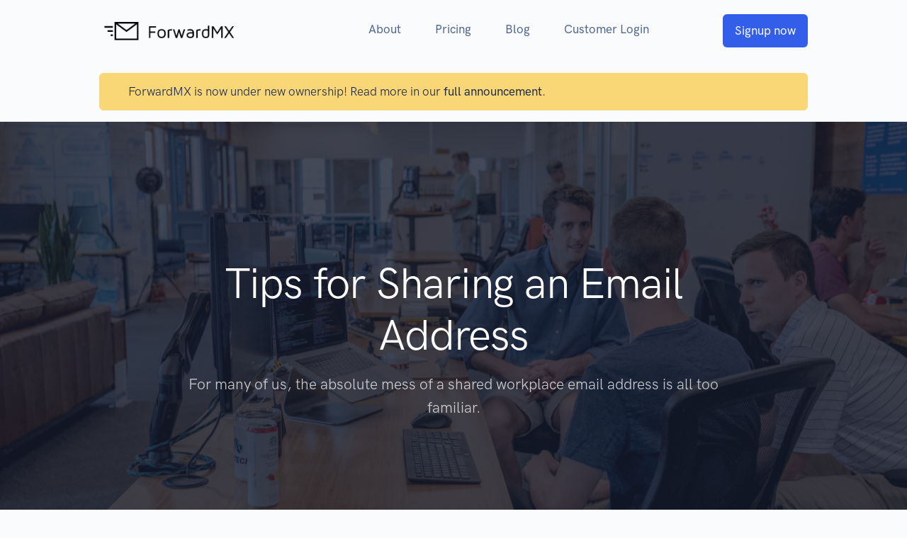

--- FILE ---
content_type: text/html; charset=UTF-8
request_url: https://forwardmx.net/blog/tips-for-sharing-email-address/
body_size: 7196
content:
<!doctype html>
<html lang="en">
  <head>
    <meta charset="utf-8">
    <meta name="viewport" content="width=device-width, initial-scale=1, shrink-to-fit=no">
    <link rel="stylesheet" href="/assets/fonts/Feather/feather.css">
    <link rel="stylesheet" href="/assets/libs/@fancyapps/fancybox/dist/jquery.fancybox.min.css">
    <link rel="stylesheet" href="/assets/libs/aos/dist/aos.css">
    <link rel="stylesheet" href="/assets/libs/choices.js/public/assets/styles/choices.min.css">
    <link rel="stylesheet" href="/assets/libs/flickity-fade/flickity-fade.css">
    <link rel="stylesheet" href="/assets/libs/flickity/dist/flickity.min.css">
    <link rel="stylesheet" href="/assets/libs/highlightjs/styles/vs2015.css">
    <link rel="stylesheet" href="/assets/libs/jarallax/dist/jarallax.css">
    <link rel="stylesheet" href="/assets/libs/quill/dist/quill.core.css" />
    <link rel="stylesheet" href="/assets/css/theme.min.css">
    <link rel="stylesheet" href="/assets/css/custom.css">
	
    <title>Tips for Sharing an Email Address - ForwardMX</title>
  </head>
  <body class="bg-light">
<script src="https://kit.fontawesome.com/2e7ad0d189.js" crossorigin="anonymous"></script>
    <nav class="navbar navbar-expand-lg navbar-light">
      <div class="container">

        <!-- Brand -->
        <a class="navbar-brand" href="/">
          <img src="https://forwardmx.net/assets/img/logo.png" class="navbar-brand-img" alt="ForwardMX">
        </a>

	<!-- Toggler -->
        <button class="navbar-toggler" type="button" data-toggle="collapse" data-target="#navbarCollapse" aria-controls="navbarCollapse" aria-expanded="false" aria-label="Toggle navigation">
          <span class="navbar-toggler-icon"></span>
        </button>

        <!-- Collapse -->
        <div class="collapse navbar-collapse" id="navbarCollapse">

          <!-- Toggler -->
          <button class="navbar-toggler" type="button" data-toggle="collapse" data-target="#navbarCollapse" aria-controls="navbarCollapse" aria-expanded="false" aria-label="Toggle navigation">
            <i class="fe fe-x"></i>
          </button>
    <div class="navbar-nav ml-auto">
              <a class="nav-item nav-link" href="/about/">About</a>
              <a class="nav-item nav-link" href="/pricing/">Pricing</a>
              <a class="nav-item nav-link" href="/blog/">Blog</a>
	      <a class="nav-item nav-link" href="/billing/login/" style="margin-right: 80px;">Customer Login</a>

          <!-- Button -->

          <a class="navbar-btn btn btn-sm btn-primary lift ml-80" href="/signup/">
            Signup now
          </a>


            </div>

  </div>
</nav>
<div class="container">
<div class="mt-4 alert alert-warning">
  <div class="container">
    <div class="row">
      <div class="col-12">
        <p class="mb-0">ForwardMX is now under new ownership! Read more in our <a href="/new-ownership-announcement/" class="alert-link">full announcement</a>.</p>
      </div>
    </div>
  </div>
</div>
</div>
      <!-- Shape -->
      <div class="shape shape-fluid-x shape-blur-2 svg-shim text-light">
        <svg viewBox="0 0 1313 768" fill="none" xmlns="http://www.w3.org/2000/svg"><path d="M442.794 768c163.088 0 305.568-88.227 382.317-219.556l.183.556s.249-.749.762-2.181a440.362 440.362 0 0033.192-71.389C901.996 397.81 989.306 277.09 1144.29 206l-.92-.693C1230.34 171.296 1295.63 94.049 1312.83 0H1.294v295.514c-.663 9.909-1 19.908-1 29.986 0 244.386 198.114 442.5 442.5 442.5z" fill="currentColor"/></svg>
      </div>


    <!-- WELCOME
    ================================================== -->
    <section data-jarallax data-speed=".8" class="py-10 py-md-14 overlay overlay-black overlay-80 bg-cover jarallax" style="background-image: url(/assets/img/covers/cover-29.jpg);">
      <div class="container">
        <div class="row justify-content-center">
          <div class="col-12 col-md-10 col-lg-10 text-center">
            
            <!-- Heading -->
            <h1 class="display-2 text-white">
		Tips for Sharing an Email Address
            </h1>

            <!-- Text -->
            <p class="lead text-white-75 mb-6">
		For many of us, the absolute mess of a shared workplace email address is all too familiar. 
            </p>


          </div>
        </div> <!-- / .row -->
      </div> <!-- / .container -->
    </section>

    <!-- SHAPE
    ================================================== -->
    <div class="position-relative">
      <div class="shape shape-bottom shape-fluid-x svg-shim text-light">
        <svg viewBox="0 0 2880 48" fill="none" xmlns="http://www.w3.org/2000/svg"><path d="M0 48h2880V0h-720C1442.5 52 720 0 720 0H0v48z" fill="currentColor"/></svg>
      </div>
    </div>

    <section class="pt-6 pt-md-8">
      <div class="container">
        <div class="row justify-content-center">
          <div class="col-12 col-md-10 col-lg-9 col-xl-8">
<p>For many of us, the absolute mess of a shared workplace email address is all too familiar. <strong>Ideally, a shared email address allows for increased employee privacy, reduced response time, and a more streamlined, professional look for your website or company.</strong> But in reality, emails can easily get lost in the shuffle, be read by the wrong person, or not be read at all. Fortunately, there are some simple solutions to avoid the chaos.</p>
<h3>What Is a Shared Email Address?</h3>
<p><strong>A shared email account is an account used by multiple members of a company or organization.</strong> It's a particularly popular option for customer service, because it allows customers to get in contact with the whole team at your company through a single address and eliminates the need to use individual or personal email addresses. </p>
<p>Even if customer service isn't your primary interest, a shared email address can still deliver benefits for productivity and workflow. With a shared email address, everyone on the team can have instant, simultaneous access to all necessary resources and communications, making tedious and time-consuming email forwarding a thing of the past.</p>
<h3>Common Types of Shared Email</h3>
<p>There are three basic types of shared email accounts, and each has pros and cons for different types of businesses. </p>
<h4>Shared Email Address</h4>
<p>A shared email address is a regular email account to which multiple users have access. For example, let's say yourwebsite@gmail is your email address, which six people have the password information to and are actively using.</p>
<p>Arguably the biggest benefit of a shared email address is that it allows multiple users to read and send emails from the same address. This is a particularly attractive option for smaller companies, because it's very low-cost (or even free) and can improve workplace communication.</p>
<p>However, it does have downsides. The first one is volume: in the U.S, employees have an average of <a href="https://www.nytimes.com/2021/07/10/business/gen-z-email.html" target="_blank">199 unread emails</a> in their inbox at any given time. If all communication is going to a shared email address rather than individual addresses, things are bound to get crowded. Multiple people replying to the same email chain will further clog things up, creating a potential for misunderstandings. A possible option for avoiding this confusion is to set up <a href="https://forwardmx.net/blog/role-based-email-addresses/">role-based email addresses</a>.</p>
<p>Second, it can be difficult to know which emails have already been responded to and which haven't without checking the 'sent' folder every time, which is tedious and impractical.</p>
<p>Finally, security issues are more likely to arise with more people having access to the account's login information.</p>
<h4>Shared Mailbox</h4>
<p>A shared mailbox is an email account that can be accessed by multiple users. It doesn't have a username or password; instead, users have to be invited and granted full access permissions. The email address is not connected to a specific user account, but anyone granted full permission can log in using their own credentials (their personal email address) and send emails. These emails will be received as sent from the shared mailbox, rather than from any individual user.</p>
<p>Many shared mailboxes also offer advanced collaboration tools and may be the best option for larger companies or groups. With the right planning, it's possible to carefully organize a shared mailbox and see what other users have already done, thus minimizing the risk of duplicate replies. Shared mailboxes can also include tools for streamlining work, such as a shared calendar for scheduling meetings, work hours, etc. </p>
<h4>Distribution List</h4>
<p>While not technically a shared address, a distribution list allows you to <a href="https://forwardmx.net/blog/forward-email-to-multiple-people/">send emails to multiple users</a> without having to enter each individual email address. In other words, an email that is intended for 50 employees can reach each of them without 50 email addresses needing to be entered. It’s easy to set up a distribution list, but it has a major setback: email recipients can’t see if another recipient has already responded to a particular email. </p>
<p>This may not matter for smaller companies, but it has the potential to create chaos for larger companies. Multiple responses to the same client’s email looks unprofessional, and with a distribution list, there is no built-in way to avoid this.</p>
<h3>Sharing an Email Address: Tips and Etiquette</h3>
<p>Any time you have multiple users sharing the same inbox or address, there’s the potential for things to get hectic. However, by instituting clear rules of etiquette and responsibility, it’s absolutely possible to use a shared email address to actually improve workplace communication and customer satisfaction.</p>
<h4>Tip One: Accountability</h4>
<p>Things are liable to get out of control pretty quickly if no one knows exactly which emails they are accountable for and which ones are the responsibility of their coworkers. If clear rules aren’t established early on, emails are very likely to receive multiple responses; or worse, to slip through the cracks.</p>
<p>There are many different ways to divide responsibility. If you have employees living in different time zones, for example, then making them responsible only for queries that come during specific hours is a good option. Assigning responsibility based on specialty or type of request is another option, as is assigning emails to individualized folders for each employee.</p>
<p>Whichever way it makes sense for your company, the most important thing is to make sure that everyone knows exactly what they are accountable for responding to.</p>
<h4>Tip Two: Folders Are Your Friend</h4>
<p>Organize, organize, organize. Perhaps the single best way to avoid email-related workplace confusion is to make sure that all incoming emails are immediately sorted into different folders. These are called ‘labels’ in Gmail, and they allow you to keep track of what’s in progress, what has already been done, and what is still waiting to be handled.</p>
<p>Similarly, you could also sort folders by topic or - as we discussed above - by whoever is responsible for responding to them.</p>
<h4>Tip Three: Don’t Miss Emails</h4>
<p>We know it seems obvious, and we’ve basically said it already. Why say it again?</p>
<p>If a customer is emailing you, there’s a chance it’s because they’re unhappy with something or need assistance quickly. Good businesses are based on customer trust, which is hard to gain and easy to lose. </p>
<p>Regardless of how you decide to organize your shared inbox, make sure that the goal at the end of every day is to have every email accounted for and responded to. In addition to keeping your customers happy, a nice clean inbox at the end of the day is a good way to measure productivity. </p>
<h4>Tip Four: Use an Email Forwarding Service</h4>
<p>If you have multiple websites, it can be even harder to keep track of all your email correspondences. Fortunately, an <a href="/">email forwarding service</a> (like ForwardMX) can help streamline your workday by forwarding all your emails to a single inbox. This means that emails sent to any of your email addresses will automatically be forwarded to one centralized inbox.</p>
<p>Being able to access all your emails in one place is a huge timesaver, and lowers the chances of any important correspondence getting lost in the shuffle.  </p>
<h4>Tip Five: Ensure Customer Security</h4>
<p>With multiple people using the same email address or mailbox, there’s naturally an increased security risk. Protecting clients’ data is a top priority for all reputable websites, and it’s worth making sure that everyone with access to the email account understands best practices for customer privacy. For example, no passwords written on random scraps of paper or saved in a folder labeled ‘passwords’. </p>
<p>Additionally, it pays to be vigilant about using secure Wi-Fi networks and changing the password frequently. </p>
<h4>Tip Six: Be Kind</h4>
<p>You know the saying “you catch more flies with honey than with vinegar”? It’s a good life lesson, and also a good guideline for your inbox. In any work environment, mistakes are bound to happen, and while it’s important to maintain a high standard of personal accountability and professionalism, it’s also important to create a safe, positive work environment. </p>
<p>With your coworkers, try to avoid terse or sarcastic remarks, as these can come across as much harsher than intended in an email. With customers, always keep a polite and cheerful tone (no matter how annoying they’re being), and follow up to make sure they’re satisfied with the response they’ve gotten. </p>
<h3>Conclusion</h3>
<p>No matter whether you’re managing a portfolio of websites, an online company, or a start-up with just a few employees, email is bound to be a big part of your workday. Shared email accounts are becoming the standard in most workplaces, and there are multiple options for what this can look like, each with its own pros and cons.</p>
<p style="margin-bottom: 4em;">Regardless of your setup, having clearly stated rules and expectations for organization, accountability, and personal conduct can make a huge difference for team members and customers alike. </p>

          </div>
        </div> <!-- / .row -->
      </div> <!-- / .container -->
    </section>
    <!-- CTA
    ================================================== -->
    <section class="py-10 py-md-13 bg-gray-200 bg-between" style="background-image: url(/assets/img/illustrations/illustration-6-cropped.png), url(/assets/img/illustrations/illustration-3-cropped.png);">
      <div class="container">
        <div class="row justify-content-center">
          <div class="col-12 col-md-10 col-lg-8 text-center">

            <!-- Heading -->
            <h2 class="font-weight-bold">
              Try ForwardMX today
            </h2>

            <!-- Text -->
            <p class="font-size-lg text-muted mb-8 px-lg-9">
We handle email forwarding for almost 10,000 domain names. Why not let us handle your email forwarding too?
            </p>

            <!-- Button -->
            <a href="/signup/" class="btn btn-primary-desat lift">
              Get Started in 5 Minutes
            </a>

          </div>
        </div> <!-- / .row -->
      </div> <!-- / .container -->
    </section>

    <!-- SHAPE
    ================================================== -->
    <div class="position-relative">
      <div class="shape shape-bottom shape-fluid-x svg-shim text-dark">
        <svg viewBox="0 0 2880 48" fill="none" xmlns="http://www.w3.org/2000/svg"><path d="M0 48h2880V0h-720C1442.5 52 720 0 720 0H0v48z" fill="currentColor"/></svg>
      </div>
    </div>

    <footer class="py-8 py-md-11 bg-dark">
      <div class="container">
        <div class="row">
          <div class="col-12 col-md-4 col-lg-3">

            <!-- Brand -->
            <a href="/"><img src="/assets/img/logo.png" alt="ForwardMX" class="footer-brand img-fluid mb-2"></a>
          </div>
          <div class="col-6 col-md-4 col-lg-3">

            <!-- Heading -->
            <h6 class="font-weight-bold text-uppercase text-gray-700">
              Our Service
            </h6>

            <!-- List -->
            <ul class="list-unstyled text-muted mb-6 mb-md-8 mb-lg-0">
              <li class="mb-3">
                <a href="/pricing/" class="text-reset">
                  Pricing
                </a>
              </li>
              <li class="mb-3">
                <a href="/api/" class="text-reset">
                  Email Forwarding API
                </a>
              </li>
              <li class="mb-3">
                <a href="/domains/" class="text-reset">
                  Domain Registration
                </a>
              </li>
              <li class="mb-3">
                <a href="/billing/knowledgebase" target="_blank" class="text-reset">
                  Knowledgebase
                </a>
              </li>
              <li class="mb-3">
                <a href="/blog/" target="_blank" class="text-reset">
                  Blog
                </a>
              </li>
            </ul>

            <!-- Heading -->
            <h6 class="font-weight-bold text-uppercase text-gray-700">
              E-Mail Hosting Alternative
            </h6>
            <ul class="list-unstyled text-muted mb-6 mb-md-8 mb-lg-0">
              <li class="mb-3">
                <a href="/google-workspace-alternative/" class="text-reset">
                  Google Workspace Alternative
                </a>
              </li>
              <li class="mb-3">
                <a href="/gmail-custom-domain/" class="text-reset">
                  Use Gmail with a Custom Domain
                </a>
              </li>
              <li class="mb-3">
                <a href="/protonmail-alternative/" class="text-reset">
                  ProtonMail Alternative
                </a>
              </li>
              <li class="mb-3">
                <a href="/fastmail-alternative/" class="text-reset">
                  Fastmail Alternative
                </a>
              </li>

            </ul>


          </div>
                    <div class="col-6 col-md-4 col-lg-3">

            <!-- Heading -->
            <h6 class="font-weight-bold text-uppercase text-gray-700">
              Why Choose Us?
            </h6>

            <!-- List -->
            <ul class="list-unstyled text-muted mb-6 mb-md-8 mb-lg-0">
              <li class="mb-3">
                <a href="/forwardmx-vs-improvmx/" class="text-reset">
                  ForwardMX vs ImprovMX
                </a>
              </li>
              <li class="mb-3">
                <a href="/forwardmx-vs-mailgun/" class="text-reset">
                  ForwardMX vs Mailgun
                </a>
              </li>
              <li class="mb-3">
                <a href="/cloudflare-email-forwarding/" class="text-reset">
                  Cloudflare Email Routing
                </a>
              </li>
              <li class="mb-3">
                <a href="/godaddy-email-forwarding/" class="text-reset">
                  GoDaddy Email Forwarding
                </a>
              </li>
              <li class="mb-3">
                <a href="/digitalocean-email-forwarding/" class="text-reset">
                  DigitalOcean Email Forwarding
                </a>
              </li>
              <li class="mb-3">
                <a href="/shopify-email-forwarding/" class="text-reset">
                  Shopify Email Forwarding
                </a>
              </li>
              <li class="mb-3">
                <a href="/wix-email-forwarding/" class="text-reset">
                  Wix Email Forwarding
                </a>
              </li>
              <li class="mb-3">
                <a href="/squarespace-email-forwarding/" class="text-reset">
                  Squarespace Email Forwarding
                </a>
              </li>
              <li class="mb-3">
                <a href="/wordpress-email-forwarding/" class="text-reset">
                  WordPress Email Forwarding
                </a>
              </li>

	   </ul>
	   </div>
	   <div class="col-6 col-md-4 col-lg-3">

            <!-- Heading -->
            <h6 class="font-weight-bold text-uppercase text-gray-700">
              Legal
            </h6>

            <!-- List -->
            <ul class="list-unstyled text-muted mb-0">
              <li class="mb-3">
                <a href="/about/" class="text-reset">
                  About Us
                </a>
              </li>
              <li class="mb-3">
                <a href="/contact/" class="text-reset">
                  Contact Details
                </a>
              </li>
              <li class="mb-3">
                <a href="https://forwardmx.net/legal/general-terms-of-service/" target="_blank" class="text-reset">
                  General Terms of Service
                </a>
              </li>
              <li class="mb-3">
                <a href="https://forwardmx.net/legal/email-service-terms/" target="_blank" class="text-reset">
		  Email Service Terms
                </a>
              </li>
              <li class="mb-3">
                <a href="https://forwardmx.net/legal/privacy-policy/" target="_blank" class="text-reset">
                  Privacy Policy
                </a>
              </li>
              <li class="mb-3">
                <a href="https://forwardmx.net/legal/acceptable-use-policy/" target="_blank" class="text-reset">
                  Acceptable Use Policy
                </a>
              </li>
              <li class="mb-3">
                <a href="https://forwardmx.net/legal/refund-policy/" target="_blank" class="text-reset">
                  Refund Policy
                </a>
              </li>
              <li class="mb-3">
                <a href="https://status.forwardmx.net/" class="text-reset">
                  Service Status
                </a>
              </li>

            </ul>

          </div>
        </div> <!-- / .row -->

        <div class="row pt-10">
          <div class="col-12 text-center">
            <div class="text-muted small">
              <div class="mb-1">
                <strong>ForwardMX Limited</strong>
              </div>
              <div class="mb-1">
                Company Number 16595089
              </div>
              <div>
                Unit 82a James Carter Road, Mildenhall, Bury St. Edmunds, England, IP28 7DE
              </div>
            </div>
          </div>
        </div> <!-- / .row -->
      </div> <!-- / .container -->
    </footer>

    <script defer data-domain="forwardmx.net" src="https://a.wshlp.net/js/script.js"></script>

<script>var clicky_site_ids = clicky_site_ids || []; clicky_site_ids.push(101281535);</script>
<script async src="//static.getclicky.com/js"></script>
<noscript><p><img alt="Clicky" width="1" height="1" src="//in.getclicky.com/101281535ns.gif" /></p></noscript>
<script src="https://beach-bouncy.forwardmx.net/script.js" data-site="FRNWJYTC" defer></script>
    <script src="/assets/libs/jquery/dist/jquery.min.js"></script>
    <script src="/assets/libs/bootstrap/dist/js/bootstrap.bundle.min.js"></script>
    <script src="/assets/libs/@fancyapps/fancybox/dist/jquery.fancybox.min.js"></script>
    <script src="/assets/libs/aos/dist/aos.js"></script>
    <script src="/assets/libs/highlightjs/highlight.pack.min.js"></script>
    <script src="/assets/libs/imagesloaded/imagesloaded.pkgd.min.js"></script>
    <script src="/assets/libs/isotope-layout/dist/isotope.pkgd.min.js"></script>
    <script src="/assets/libs/jarallax/dist/jarallax.min.js"></script>
    <script src="/assets/libs/jarallax/dist/jarallax-element.min.js"></script>
    <script src="/assets/libs/smooth-scroll/dist/smooth-scroll.min.js"></script>
    <!-- Theme JS -->
    <script src="/assets/js/theme.min.js"></script>
<script defer src="https://static.cloudflareinsights.com/beacon.min.js/vcd15cbe7772f49c399c6a5babf22c1241717689176015" integrity="sha512-ZpsOmlRQV6y907TI0dKBHq9Md29nnaEIPlkf84rnaERnq6zvWvPUqr2ft8M1aS28oN72PdrCzSjY4U6VaAw1EQ==" data-cf-beacon='{"version":"2024.11.0","token":"4480adb473454e8b942e2c560f63e854","r":1,"server_timing":{"name":{"cfCacheStatus":true,"cfEdge":true,"cfExtPri":true,"cfL4":true,"cfOrigin":true,"cfSpeedBrain":true},"location_startswith":null}}' crossorigin="anonymous"></script>
</body>
</html>


--- FILE ---
content_type: text/css
request_url: https://forwardmx.net/assets/css/custom.css
body_size: -369
content:
.input-group-99 {
    display: none;
}
.pricing-item {
font-size: 1rem;
}
